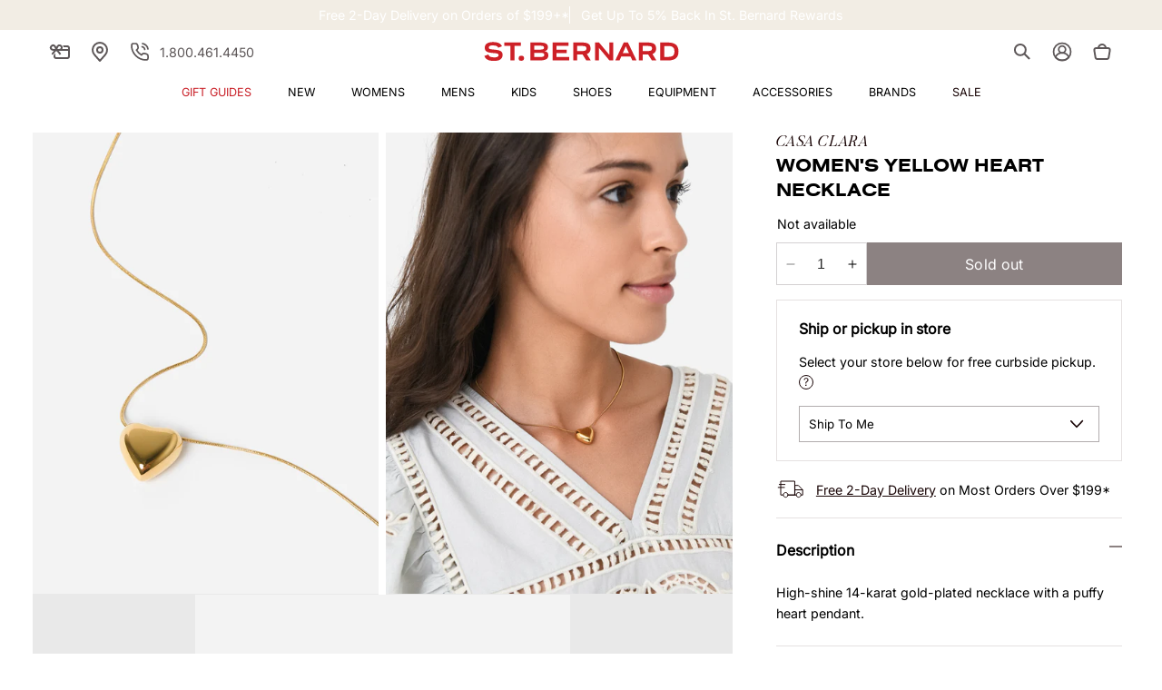

--- FILE ---
content_type: text/css
request_url: https://www.saintbernard.com/cdn/shop/t/106/assets/component-totals.css?v=101199188893574925441702047740
body_size: -338
content:
.totals,.savings{display:flex;align-items:flex-end;justify-content:space-between;margin-bottom:1.6rem}.cart-drawer__footer .totals,.cart-drawer__footer .savings{margin-bottom:.5rem}.totals>*{font-size:var(--text-base);margin:0}.totals>h2{font-size:calc(var(--font-heading-scale) * 1.6rem)}.totals *{line-height:var(--leading-none)}.totals>*+*{margin-left:2rem}.totals__subtotal-value{font-size:var(--text-lg)}.cart__ctas+.totals{margin-top:2rem}.totals>*{font-size:var(--text-lg);line-height:var(--text-3xl);font-weight:var(--font-body-weight-bold)}.savings>*{margin:0}
/*# sourceMappingURL=/cdn/shop/t/106/assets/component-totals.css.map?v=101199188893574925441702047740 */


--- FILE ---
content_type: text/css
request_url: https://www.saintbernard.com/cdn/shop/t/106/assets/component-size-guide.css?v=19582435028776579131693230927
body_size: -604
content:
.size-guide__content {
  justify-content: center;
}

.size-guide__content .page-width {
  max-width: 100rem;
}

.size-guide__content .page-title {
  display: block;
}

.size-guide button.link {
  color: rgb(var(--color-secondary-2));
}

.size-guide button.link:focus-visible {
  outline: none;
  outline-offset: 0px;
  box-shadow: none;
}

.size-guide__content--page {
  max-width: fit-content;
  margin: 0 auto;
}

--- FILE ---
content_type: text/json
request_url: https://conf.config-security.com/model
body_size: 86
content:
{"title":"recommendation AI model (keras)","structure":"release_id=0x3a:48:4c:75:40:28:26:7d:46:53:31:3a:2a:6a:55:47:41:69:3b:74:29:26:24:6d:79:71:5d:30:53;keras;z2eqbz1974kc49muhoy85notp1e4wjmiqlkch0dc05p45pgup8jv31kmyym2a8171cgmd0p8","weights":"../weights/3a484c75.h5","biases":"../biases/3a484c75.h5"}

--- FILE ---
content_type: image/svg+xml
request_url: https://www.saintbernard.com/cdn/shop/t/106/assets/icon-arrow-dropdown.svg?v=174484026144584699731702310871
body_size: -481
content:
<svg
  class="icon icon--arrow-dropdown"
  xmlns="http://www.w3.org/2000/svg"
  fill="none"
  aria-hidden="true"
  focusable="false"
  viewBox="0 0 10 6"
>
  <path fill="#180405" fill-rule="evenodd" d="M9.35.65a.5.5 0 0 0-.7 0L5 4.29 1.35.65a.5.5 0 0 0-.7.7l4 4a.5.5 0 0 0 .7 0l4-4a.5.5 0 0 0 0-.7z" clip-rule="evenodd"/>
</svg>

--- FILE ---
content_type: text/javascript
request_url: https://www.saintbernard.com/cdn/shop/t/106/assets/cart-drawer.js?v=48728200805093160481716810217
body_size: 964
content:
class CartDrawer extends HTMLElement{constructor(){super(),this.addEventListener("keyup",evt=>evt.code==="Escape"&&this.close()),this.querySelector("#CartDrawer-Overlay").addEventListener("click",this.close.bind(this)),this.setHeaderCartIconAccessibility()}setHeaderCartIconAccessibility(){const cartLink=document.querySelector("#cart-icon-bubble");cartLink.setAttribute("role","button"),cartLink.setAttribute("aria-haspopup","dialog"),cartLink.addEventListener("click",event=>{event.preventDefault(),this.open(cartLink)}),cartLink.addEventListener("keydown",event=>{event.code.toUpperCase()==="SPACE"&&(event.preventDefault(),this.open(cartLink))})}open(triggeredBy){triggeredBy&&this.setActiveElement(triggeredBy);const cartDrawerNote=this.querySelector('[id^="Details-"] summary');cartDrawerNote&&!cartDrawerNote.hasAttribute("role")&&this.setSummaryAccessibility(cartDrawerNote),setTimeout(()=>{this.classList.add("animate","active")}),this.addEventListener("transitionend",()=>{const containerToTrapFocusOn=this.classList.contains("is-empty")?this.querySelector(".drawer__inner-empty"):document.getElementById("CartDrawer"),focusElement=this.querySelector(".drawer__inner")||this.querySelector(".drawer__close");trapFocus(containerToTrapFocusOn,focusElement)},{once:!0}),document.body.classList.add("overflow-hidden")}close(){this.classList.remove("active"),removeTrapFocus(this.activeElement),document.body.classList.remove("overflow-hidden")}setSummaryAccessibility(cartDrawerNote){cartDrawerNote.setAttribute("role","button"),cartDrawerNote.setAttribute("aria-expanded","false"),cartDrawerNote.nextElementSibling.getAttribute("id")&&cartDrawerNote.setAttribute("aria-controls",cartDrawerNote.nextElementSibling.id),cartDrawerNote.addEventListener("click",event=>{event.currentTarget.setAttribute("aria-expanded",!event.currentTarget.closest("details").hasAttribute("open"))}),cartDrawerNote.parentElement.addEventListener("keyup",onKeyUpEscape)}renderContents(parsedState){this.querySelector(".drawer__inner").classList.contains("is-empty")&&this.querySelector(".drawer__inner").classList.remove("is-empty"),this.productId=parsedState.id,this.getSectionsToRender().forEach(section=>{const sectionElement=section.selector?document.querySelector(section.selector):document.getElementById(section.id);sectionElement.innerHTML=this.getSectionInnerHTML(parsedState.sections[section.id],section.selector)}),setTimeout(()=>{this.querySelector("#CartDrawer-Overlay").addEventListener("click",this.close.bind(this)),this.open()})}getSectionInnerHTML(html,selector=".shopify-section"){return new DOMParser().parseFromString(html,"text/html").querySelector(selector).innerHTML}getSectionsToRender(){return[{id:"cart-drawer",selector:"#CartDrawer"},{id:"cart-icon-bubble"}]}getSectionDOM(html,selector=".shopify-section"){return new DOMParser().parseFromString(html,"text/html").querySelector(selector)}setActiveElement(element){this.activeElement=element}}customElements.define("cart-drawer",CartDrawer);class CartDrawerItems extends CartItems{getSectionsToRender(){return[{id:"CartDrawer",section:"cart-drawer",selector:".drawer__inner"},{id:"cart-icon-bubble",section:"cart-icon-bubble",selector:".shopify-section"}]}}customElements.define("cart-drawer-items",CartDrawerItems);let discountAppTimeout;const discountAppObserver=new MutationObserver(function(mutations){const classNames=["drawer","sc_code-btn"];document.querySelector(".scDiscount__container")!=null&&mutations.forEach(mutation=>{classNames.some(className=>mutation.target.classList.contains(className))&&(document.querySelectorAll(".sc_simple-info button").forEach(button=>{button.addEventListener("click",()=>{cartTotalRender()})}),document.querySelectorAll(".scDiscount__container").forEach(elm=>{if(elm.querySelector(".left")==null){let discountInputLabel=document.createElement("div");discountInputLabel.innerText="Discount code",discountInputLabel.classList.add("left"),elm.prepend(discountInputLabel)}let totalLabel=elm.querySelector(".sc_simple-info__row:not(.sc_code-info) strong");totalLabel!=null&&(totalLabel.innerText="Total")}),document.querySelectorAll(".sc-cube-text").forEach(input=>{input.addEventListener("change",e=>{cartTotalRender()}),input.addEventListener("keypress",e=>{e.key=="Enter"&&cartTotalRender()})}))})});discountAppObserver.observe(document.body,{attributes:!0,childList:!0,characterData:!1,subtree:!0});function cartTotalRender(){clearTimeout(discountAppTimeout),document.querySelector(".cart__summary")?.classList.add("loading"),document.querySelector(".cart-drawer__discounts")?.classList.add("loading"),discountAppTimeout=setTimeout(()=>{let sectionCartItems=document.querySelector('[id$="cart-items"]'),sectionCartDrawer=document.querySelector('[id$="cart-drawer"]');fetch(`${routes.cart_url}?section_id=${sectionCartItems?.id.replace("shopify-section-","")}`).then(response=>response.text()).then(responseText=>{const html=new DOMParser().parseFromString(responseText,"text/html");let cartSummarySource=html.querySelector(".cart__summary.js-contents"),cartSummary=document.querySelector(".cart__summary.js-contents"),cartItemsSource=html.querySelector(".cart__items .js-contents"),cartItems=document.querySelector(".cart__items .js-contents");cartSummary&&cartSummarySource&&(cartSummary.innerHTML=cartSummarySource.innerHTML),cartItems&&cartItemsSource&&(cartItems.innerHTML=cartItemsSource.innerHTML)}).finally(()=>{document.querySelector(".cart__summary")?.classList.remove("loading"),publish(PUB_SUB_EVENTS.cartUpdate,{source:"cart-items"})}).catch(e=>{console.log(e)}),fetch(`${routes.cart_url}?section_id=${sectionCartDrawer?.id.replace("shopify-section-","")}`).then(response=>response.text()).then(responseText=>{const html=new DOMParser().parseFromString(responseText,"text/html");let cartDrawerTotalsSource=html.querySelector(".cart-drawer__footer"),cartDrawerTotals=document.querySelector(".cart-drawer__footer"),cartDrawerItemsSource=html.querySelector(".drawer__contents.js-contents"),cartDrawerItems=document.querySelector(".drawer__contents.js-contents");cartDrawerTotals&&cartDrawerTotalsSource&&(cartDrawerTotals.innerHTML=cartDrawerTotalsSource.innerHTML),cartDrawerItems&&cartDrawerItemsSource&&(cartDrawerItems.innerHTML=cartDrawerItemsSource.innerHTML)}).finally(()=>{document.querySelector(".cart-drawer__discounts")?.classList.remove("loading"),publish(PUB_SUB_EVENTS.cartUpdate,{source:"cart-items"})}).catch(e=>{console.log(e)})},4e3)}
//# sourceMappingURL=/cdn/shop/t/106/assets/cart-drawer.js.map?v=48728200805093160481716810217
